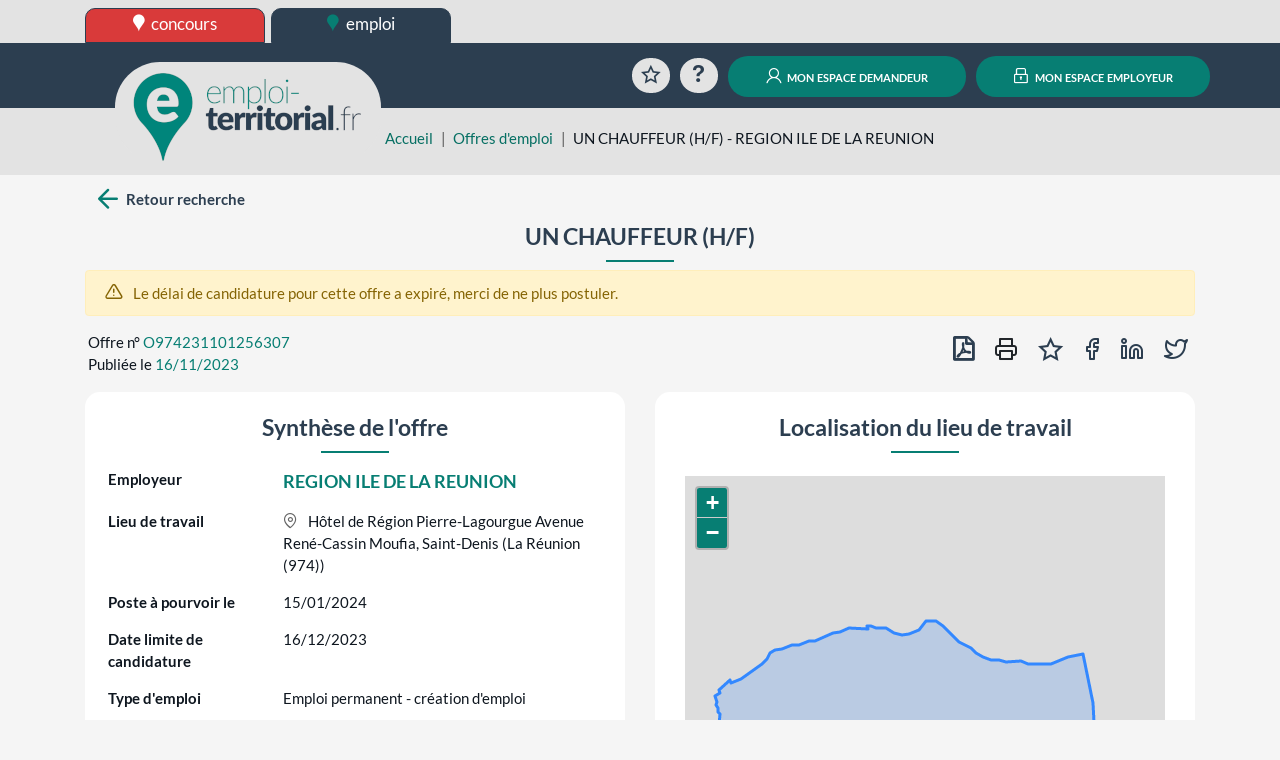

--- FILE ---
content_type: text/html; charset=UTF-8
request_url: https://www.emploi-territorial.fr/offre/o974231101256307-chauffeur-h-f
body_size: 67819
content:
<!DOCTYPE html>
<html prefix="og: https://ogp.me/ns#" lang="fr">
<head>
<script type="text/javascript">
(function(){
window["loaderConfig"] = "/TSPD/?type=21";
})();

</script>

<script type="text/javascript" src="/TSPD/?type=18"></script>

    <meta http-equiv="content-type" content="text/html;charset=utf-8">
    <title>UN CHAUFFEUR (H/F)  - REGION ILE DE LA REUNION | emploi-territorial.fr</title>
    <meta name="viewport" content="width=device-width, initial-scale=1, shrink-to-fit=no">
    <meta property="og:title" content="www.emploi-territorial.fr">
    <meta property="og:url" content="https://www.emploi-territorial.fr/">
    <meta property="og:description" content="Le portail de l'emploi dans la fonction publique territoriale : les employeurs territoriaux recrutent !">
    <meta property="og:type" content="website">
    <meta property="og:image" content="/port/img/logo/logo-emploi-territorial_ft.png?v=5.3.1.1">
    <meta property="og:image:width" content="300">
    <meta property="og:image:height" content="115">
    <meta property="og:locale" content="fr_FR">    <link rel="apple-touch-icon" sizes="180x180" href="/port/img/logo/apple-touch-icon.png?v=5.3.1.1">
    <link rel="icon" type="image/png" sizes="192x192"  href="/port/img/logo/android-chrome-512x512.png?v=5.3.1.1">
    <link rel="icon" type="image/png" sizes="192x192"  href="/port/img/logo/android-chrome-192x192.png?v=5.3.1.1">
    <link rel="icon" type="image/png" sizes="32x32" href="/port/img/logo/favicon-32x32.png?v=5.3.1.1">
    <link rel="icon" type="image/png" sizes="16x16" href="/port/img/logo/favicon-16x16.png?v=5.3.1.1">
        <script nonce="7V1+RGENjsltWWwzfUzjsM0dUabbbVpJ59rVWwGiyhw=" src="https://cdn.jsdelivr.net/npm/jquery@3.7.1/dist/jquery.min.js" integrity="sha384-1H217gwSVyLSIfaLxHbE7dRb3v4mYCKbpQvzx0cegeju1MVsGrX5xXxAvs/HgeFs" crossorigin="anonymous"></script>
    <script nonce="7V1+RGENjsltWWwzfUzjsM0dUabbbVpJ59rVWwGiyhw=" src="https://cdn.jsdelivr.net/npm/bootstrap@4.6.2/dist/js/bootstrap.bundle.min.js" integrity="sha384-Fy6S3B9q64WdZWQUiU+q4/2Lc9npb8tCaSX9FK7E8HnRr0Jz8D6OP9dO5Vg3Q9ct" crossorigin="anonymous"></script>
    <link nonce="7V1+RGENjsltWWwzfUzjsM0dUabbbVpJ59rVWwGiyhw=" rel="stylesheet" href="https://cdn.jsdelivr.net/npm/bootstrap@4.6.2/dist/css/bootstrap.min.css" integrity="sha384-xOolHFLEh07PJGoPkLv1IbcEPTNtaed2xpHsD9ESMhqIYd0nLMwNLD69Npy4HI+N" crossorigin="anonymous">
    <script nonce="7V1+RGENjsltWWwzfUzjsM0dUabbbVpJ59rVWwGiyhw=" src="https://cdn.jsdelivr.net/npm/select2@4.0.13/dist/js/select2.full.min.js" integrity="sha384-HCjW0//bc6Gu9bS3OISjenLhzVqjRipLVVj9LZtzKu+FYXXOZVCN7WDv2TYxCfmo" crossorigin="anonymous"></script>
    <link nonce="7V1+RGENjsltWWwzfUzjsM0dUabbbVpJ59rVWwGiyhw=" rel="stylesheet" href="https://cdn.jsdelivr.net/npm/select2@4.0.13/dist/css/select2.min.css" integrity="sha384-KZO2FRYNmIHerhfYMjCIUaJeGBRXP7CN24SiNSG+wdDzgwvxWbl16wMVtWiJTcMt" crossorigin="anonymous">
    <link nonce="7V1+RGENjsltWWwzfUzjsM0dUabbbVpJ59rVWwGiyhw=" rel="stylesheet" href="https://cdn.jsdelivr.net/npm/leaflet@1.9.4/dist/leaflet.css" integrity="sha384-sHL9NAb7lN7rfvG5lfHpm643Xkcjzp4jFvuavGOndn6pjVqS6ny56CAt3nsEVT4H" crossorigin="anonymous"/>
    <script nonce="7V1+RGENjsltWWwzfUzjsM0dUabbbVpJ59rVWwGiyhw=" src="https://cdn.jsdelivr.net/npm/leaflet@1.9.4/dist/leaflet.js" integrity="sha384-cxOPjt7s7Iz04uaHJceBmS+qpjv2JkIHNVcuOrM+YHwZOmJGBXI00mdUXEq65HTH" crossorigin="anonymous"></script>
        <link rel="stylesheet" href="/vendor/fonts/icomoon/icomoon.css?v=5.3.1.1">
    <link rel="stylesheet" href="/port/style/style.css?v=5.3.1.1">
    <link rel="stylesheet" type="text/css" href="/port/style/print.css?v=5.3.1.1" media="print">
    <script nonce="7V1+RGENjsltWWwzfUzjsM0dUabbbVpJ59rVWwGiyhw=" src="/port/js/functions.js?v=5.3.1.1"></script>
    </head>
<body class="prod">
        <header id="HeaderCommun" role="banner">
            <div id="Niveau0"><div class="container-fluid set-background-gray pt-2 d-none d-lg-block ">
    <nav aria-labelledby="SkipLink"><a href="#MainContent" class="sr-only sr-only-focusable" id="SkipLink">Aller au contenu</a></nav>
    <!-- Desktop -->
    <div class="container">
        <a href="https://www.concours-territorial.fr" class="text-lowercase concours d-inline-block set-button-co-emp set-header-top-button-concours set-w-190px set-border-dark" data-tooltip="Inscrivez-vous aux concours de la Fonction Publique Territoriale sur concours-territorial.fr">
            <span class="icon icon-charte-pin pr-1" aria-hidden="true"></span> concours
        </a>
        <a href="/" class="text-lowercase emploi d-inline-block set-button-co-emp set-w-190px set-border-dark set-header-top-button-active" data-tooltip="Trouvez un emploi dans la Fonction Publique Territoriale sur emploi-territorial.fr">
            <span class="icon-charte-pin pr-1" aria-hidden="true"></span> emploi
        </a>
            </div>
    <!-- Tablet / Mobile -->
</div>
<div class="d-lg-none row no-gutters">
    <div class="col-4">
        <a href="https://www.concours-territorial.fr" class="text-lowercase d-block set-header-top-button-concours set-border-dark w-100" data-tooltip="Inscrivez-vous aux concours de la Fonction Publique Territoriale sur concours-territorial.fr">
            <span class="icon icon-charte-pin pr-1" aria-hidden="true"></span> concours
        </a>
    </div>
    <div class="col-4">
        <a href="/" class="text-lowercase d-block  set-border-dark w-100 set-header-top-button-emploi" data-tooltip="Trouvez un emploi dans la Fonction Publique Territoriale sur emploi-territorial.fr">
            <span class="icon-charte-pin pr-1" aria-hidden="true"></span> emploi
        </a>
    </div>
    </div>
</div>
                            <div class="container-fluid set-background-dark-blue" id="Niveau1">
    <div class="container">
        <div class="row pt-2 pb-2 pt-sm-3 pb-sm-3 align-items-lg-end" role="navigation">
            <div class="col-4 set-bloc-header-logo pr-0 pl-0 pr-sm-3 pl-sm-3">
                <h1 class="set-header-logo-h1">
                    <a href="/" title="Emploi-Territorial.fr | aller à l'accueil"><img src="/port/img/logo/logo_emploi.png?v=5.3.1.1" alt="Emploi-Territorial.fr | aller à l'accueil" id="set-header-logo"></a>
                </h1>
            </div>
            <div class="col-8 text-right set-header-menu pr-0 pl-0">
                                    <a href="/panier/" class="set-header-menuicon animation-rotate rounded-circle" data-tooltip="Consultez votre sélection d'offres d'emplois">
                        <span class="icon-charte-favori-default-2" aria-hidden="true"></span>
                        <span class="sr-only">Favoris</span>
                    </a>
                    <a href="/faq" class="ml-0 ml-md-2 ml-lg-2 ml-xl-2 set-header-menuicon animation-zoom rounded-circle" data-tooltip="Questions / réponses sur l'emploi territorial">
                        <span class="icon-help" aria-hidden="true"></span>
                        <span class="sr-only">Aide</span>
                    </a>
                    <span class="d-lg-none">
                        <a href="/demandeur/login" class="ml-0 ml-md-2 ml-lg-2 ml-xl-2 rounded-circle set-header-menuicon set-color-white set-button set-background-green set-transition-bg" data-tooltip="Connectez-vous à votre compte personnel">
                            <span class="icon-charte-id" aria-hidden="true"></span>
                            <span class="sr-only">Mon espace demandeur</span>
                        </a>
                    </span>
                    <span class="d-lg-none">
                        <a href="https://www.emploi-territorial.fr/col" class="ml-0 ml-md-2 ml-lg-2 ml-xl-2 rounded-circle set-header-menuicon set-color-white set-button set-background-green set-transition-bg" data-tooltip="Se connecter au compte de votre collectivité">
                            <span class="icon-charte-lock"></span>
                            <span class="sr-only">Mon espace employeur</span>
                        </a>
                    </span>
                    <a href="/demandeur/login" class="ml-0 ml-md-2 ml-lg-2 ml-xl-2 d-none d-lg-inline rounded-pill text-decoration-none mx-auto set-button set-background-green"><span class="icon-charte-id pr-1"></span> mon espace demandeur</a>
                    <a href="https://www.emploi-territorial.fr/col" class="ml-0 ml-md-2 ml-lg-2 ml-xl-2 d-none d-lg-inline rounded-pill text-decoration-none mx-auto set-button set-background-green"><span class="icon-charte-lock pr-1"></span> mon espace employeur</a>
                            </div>
        </div>
    </div>
</div>                    </header>
                    <header id="HeaderLocal">
    <div class="container-fluid set-background-gray ">
        <div class="container" id="breadcrumb">
            <div class="row">
                <div class="mt-sm-4 col-sm-2 col-md-4 col-xl-3"></div>
                <div class="col-12 col-sm-10 col-md-8 col-xl-9 mt-2">
                    <nav aria-label="Fil d'Ariane">
                        <ol class="breadcrumb">
                            <li class="breadcrumb-item"><a href="/">Accueil</a></li>
                                                                                                                                        <li class="breadcrumb-item"><a href="/emploi-mobilite/">Offres d&#039;emploi</a></li>
                                                                                                    <li class="breadcrumb-item active" aria-current="page">UN CHAUFFEUR (H/F)  - REGION ILE DE LA REUNION</li>
                                                    </ol>
                    </nav>
                </div>
            </div>
        </div>
    </div>
</header>                <main class="container" id="MainContent">
            
            <div class="set-background-light-gray">
    <div class="mx-auto py-2">
                    <div class="row mb-2 mb-lg-0">
                <div class="col-12 col-md">
                    <a rel="search" href="/emploi-mobilite/#O974231101256307" id="backButton" class="btn-icon font-weight-bold text-decoration-none set-color-dark-blue">
                        <span class="icon icon-arrow-left pl-2 set-color-green set-font-size-30px set-link-green-hover"></span>
                        <span class="set-align-super">Retour recherche</span>
                    </a>
                </div>
                <div class="col col-lg-5 text-left my-2"></div>
                <div class="col col-lg-5 text-right my-2"></div>
            </div>
            </div>
    <div class="row px-3">
        <h2 class="mx-auto text-center set-line-emploi set-font-size-1-5rem set-font-weight-bold">UN CHAUFFEUR (H/F) </h2>
    </div>
    <div class="alert alert-success mx-auto set-d-none" id="success"></div>
                <div class="alert alert-warning mx-auto offre-expiree">
            <span class="icon-alert-triangle set-font-size-1-2em pr-2"></span>
            Le délai de candidature pour cette offre a expiré, merci de ne plus postuler.
        </div>
    
    <div class="form-row mt-2 mt-lg-0">
        <div class="col-12 col-lg-6 pl-2 mb-2 text-left">
            <div class="row px-3">Offre n° <span class="pl-1 set-color-green">O974231101256307</span></div>
            <div class="row px-3">Publiée le <span class="pl-1 set-color-green">16/11/2023</span></div>
        </div>

                    <ul class="col-12 col-lg-6 text-right pr-2 list-unstyled list-inline" id="BoutonsOffre">
                                <li class="list-inline-item">
                    <a href="/exportoffres/pdf/o974231101256307-chauffeur-h-f" class="btn btn-icon py-0 px-1 set-color-dark-blue" data-tooltip="Exporter en PDF">
                    <span class="icon icon-file-pdf-o set-font-size-24px set-link-green-hover font-weight-bold" aria-hidden="true"></span>
                    <span class="sr-only">Exporter en PDF</span>
                    </a>
                </li>
                <li class="list-inline-item">
                    <button type="button" class="btn btn-icon px-1 py-0 set-font-size-24px set-link-green-hover js-print" data-tooltip="Imprimer">
                        <span class="icon-printer" aria-hidden="true"></span>
                        <span class="sr-only">Imprimer cette offre</span>
                    </button>
                </li>
                <li class="list-inline-item">
                    <button class="btn btn-icon px-1 py-0 set-color-dark-blue" type="button" id="lien_panier" data-tooltip="Ajouter au panier des offres" data-numOf="O974231101256307">
                        <span class="set-font-size-24px set-link-green-hover icon-charte-favori-default-2" id="img_panier" aria-hidden="true"></span>
                        <span class="sr-only">Ajouter au panier des offres</span>
                    </button></li>
                                                <li class="list-inline-item"><a href="http://www.facebook.com/share.php?u=https://www.emploi-territorial.fr/details_offre/o974231101256307-chauffeur-h-f" target="rezosocio" class="btn btn-icon p-0 set-color-dark-blue" data-tooltip="Partager sur Facebook">
                    <span class="icon-facebook set-font-size-24px set-link-green-hover" aria-hidden="true"></span>
                    <span class="sr-only">Partager sur Facebook</span>
                    </a></li>
                <li class="list-inline-item"><a href="http://www.linkedin.com/shareArticle?mini=true&url=https://www.emploi-territorial.fr/details_offre/o974231101256307-chauffeur-h-f" target="rezosocio" class="btn btn-icon px-1 py-0 set-color-dark-blue" data-tooltip="Partager sur LinkedIn">
                    <span class="icon-linkedin set-font-size-24px set-link-green-hover" aria-hidden="true"></span>
                    <span class="sr-only">Partager sur LinkedIn</span>
                    </a>
                </li>
                <li class="list-inline-item"><a href="http://twitter.com/intent/tweet?url=https://www.emploi-territorial.fr/details_offre/o974231101256307-chauffeur-h-f" target="rezosocio" class="btn btn-icon px-1 py-0 set-color-dark-blue" data-tooltip="Partager sur Twitter">
                    <span class="icon-twitter set-font-size-24px set-link-green-hover" aria-hidden="true"></span>
                    <span class="sr-only">Partager sur Twitter</span>
                    </a>
                </li>
            </ul>
            </div>
</div>
    <div class="set-background-light-gray">
    <div class="mx-auto">
        <div class="row justify-content-between">
            <div class="col-xl-6 my-2" id="SyntheseOffre">
                <div class="p-3 set-background-white border-radius">
                    <h3 class="offre-category text-center set-line-emploi">Synthèse de l'offre</h3>
                    <div class="offre-item row p-2">
                        <div class="offre-item-label col-4 font-weight-bold">Employeur
                                                    </div>
                        <div class="offre-item-value col-8 set-font-size-1-2em">
                                                            <strong>
                                    <a href="/emploi-mobilite/?search-col=8085" title="Voir toutes les offres de cette collectivité"
                                       data-tooltip="Voir toutes les offres de cette collectivité">REGION ILE DE LA REUNION</a>
                                </strong>
                                                    </div>
                    </div>
                                                                                    <div class="offre-item row p-2">
                            <div class="offre-item-label col-12 col-sm-4 font-weight-bold">Lieu de travail</div>
                            <div class="offre-item-value col-12 col-sm-8">
                                                                    <span class="icon-map-pin mr-2 set-color-grey"></span>
                                        Hôtel de Région Pierre-Lagourgue Avenue René-Cassin Moufia, Saint-Denis                                                                                                                        (La Réunion (974))
                                                                                                    </div>
                        </div>
                                        <div class="offre-item row p-2">
                        <div class="offre-item-label col-12 col-sm-4 font-weight-bold">Poste à pourvoir le</div>
                        <div class="offre-item-value col-12 col-sm-8">
                                                            15/01/2024
                                                    </div>
                    </div>
                                        <div class="offre-item row p-2">
                        <div class="offre-item-label col-12 col-sm-4 font-weight-bold">Date limite de candidature</div>
                        <div class="offre-item-value col-12 col-sm-8">16/12/2023</div>
                    </div>
                                                                <div class="offre-item row p-2">
                            <div class="offre-item-label col-12 col-sm-4 font-weight-bold">Type d'emploi</div>
                            <div class="offre-item-value col-12 col-sm-8">Emploi permanent - création d&#039;emploi</div>
                        </div>
                                                            <div class="offre-item row p-2">
                        <div class="col-12 col-sm-4 font-weight-bold">Motif de vacance du poste</div>
                        <div class="col-12 col-sm-8">Poste créé suite à un nouveau besoin</div>
                    </div>
                                                                            </div>
            </div>
                        <div class="col-xl-6 my-2" id="LocalisationOffre">
                <div class="row h-100 mx-0 p-3 set-background-white border-radius">
                    <h3 class="offre-category text-center w-100 set-line-emploi">Localisation du lieu de travail</h3>
                        <div id="map"><!-- Ici s'affichera la carte --></div>
    <script type="text/javascript" nonce="7V1+RGENjsltWWwzfUzjsM0dUabbbVpJ59rVWwGiyhw=">
                let lat = '-20.8794';
        let lon = '55.4478';
        let macarte = L.map('map').setView([lat, lon], 12);
        let icon = { icon: L.icon({ iconUrl: '/port/img/logo/favicon-32x32.png', iconSize: [48, 48], iconAnchor: [24, 48], popupAnchor: [0, -38] }) };
        L.tileLayer('https://tile.openstreetmap.org/{z}/{x}/{y}.png', {
            attribution: 'données © <a href="//osm.org/copyright">OpenStreetMap</a>/ODbL - rendu <a href="//openstreetmap.fr">OSM France</a>',
            minZoom: 1,
            maxZoom: 20
        }).addTo(macarte);
        macarte.attributionControl.setPrefix('');
                let contour = {"type":"Polygon","coordinates":[[[55.468917,-21.009782],[55.465722,-21.011043],[55.465412,-21.011266],[55.46524,-21.011562],[55.465077,-21.011685],[55.464855,-21.011773],[55.464439,-21.01206],[55.464246,-21.012289],[55.464223,-21.012431],[55.464134,-21.012637],[55.463732,-21.013069],[55.463612,-21.013129],[55.463499,-21.013282],[55.463362,-21.013579],[55.463047,-21.013957],[55.462919,-21.014088],[55.462884,-21.014301],[55.462915,-21.014466],[55.462831,-21.014521],[55.46269,-21.01444],[55.462592,-21.014432],[55.462343,-21.014347],[55.46227,-21.014348],[55.462101,-21.014484],[55.461917,-21.014589],[55.461788,-21.014567],[55.461617,-21.014737],[55.461406,-21.014816],[55.461301,-21.014928],[55.461092,-21.015025],[55.460987,-21.014922],[55.460885,-21.01463],[55.460718,-21.014536],[55.460564,-21.014283],[55.460378,-21.014209],[55.460302,-21.014134],[55.460224,-21.013954],[55.460139,-21.013878],[55.460052,-21.013674],[55.459828,-21.0134],[55.459482,-21.013316],[55.459232,-21.013225],[55.459065,-21.01321],[55.459002,-21.012781],[55.458851,-21.012529],[55.458772,-21.012465],[55.458816,-21.012309],[55.458811,-21.011956],[55.458321,-21.011647],[55.458247,-21.011417],[55.458256,-21.011313],[55.458332,-21.01115],[55.458329,-21.011058],[55.45816,-21.01067],[55.458068,-21.010542],[55.457729,-21.010223],[55.457421,-21.009627],[55.457349,-21.009234],[55.457055,-21.008896],[55.456906,-21.008551],[55.456925,-21.008457],[55.457043,-21.008225],[55.457063,-21.007946],[55.457018,-21.00786],[55.45686,-21.007732],[55.456764,-21.007458],[55.456602,-21.007277],[55.456244,-21.007044],[55.456074,-21.006994],[55.455889,-21.00667],[55.455809,-21.006599],[55.45561,-21.006343],[55.455421,-21.006231],[55.45534,-21.005916],[55.455284,-21.005829],[55.455048,-21.005669],[55.454927,-21.005337],[55.45478,-21.005133],[55.454658,-21.004914],[55.454503,-21.004853],[55.454394,-21.004623],[55.454137,-21.004448],[55.45401,-21.004465],[55.453789,-21.004336],[55.453683,-21.004239],[55.453498,-21.003921],[55.453339,-21.003719],[55.453195,-21.003425],[55.453092,-21.003131],[55.452967,-21.002895],[55.452788,-21.002663],[55.452609,-21.002289],[55.452284,-21.001931],[55.452003,-21.001709],[55.451772,-21.001325],[55.451508,-21.001039],[55.451264,-21.000837],[55.450812,-21.000394],[55.450517,-21.000129],[55.450391,-21.000052],[55.449917,-20.999687],[55.449799,-20.999559],[55.449518,-20.999341],[55.449376,-20.999048],[55.44929,-20.998999],[55.448996,-20.998985],[55.448528,-20.998818],[55.448323,-20.998708],[55.44812,-20.998667],[55.447958,-20.998565],[55.447683,-20.998345],[55.447346,-20.998195],[55.447193,-20.998104],[55.446931,-20.997894],[55.446625,-20.997742],[55.446274,-20.997656],[55.446212,-20.997727],[55.446061,-20.997779],[55.445958,-20.997752],[55.445539,-20.997717],[55.445225,-20.997602],[55.445096,-20.997486],[55.444992,-20.997296],[55.444702,-20.996992],[55.444409,-20.996662],[55.444149,-20.99647],[55.443862,-20.996121],[55.443729,-20.996021],[55.44352,-20.995768],[55.442347,-20.994866],[55.441703,-20.994388],[55.441192,-20.993972],[55.440865,-20.993629],[55.440451,-20.993104],[55.440028,-20.992545],[55.43844,-20.990802],[55.437381,-20.990458],[55.437139,-20.990055],[55.436739,-20.989823],[55.436285,-20.989779],[55.435809,-20.989669],[55.435622,-20.989728],[55.435489,-20.989845],[55.43523,-20.990027],[55.434683,-20.99029],[55.434552,-20.990372],[55.434225,-20.990307],[55.433942,-20.990305],[55.433786,-20.990357],[55.433416,-20.990436],[55.433244,-20.990502],[55.432301,-20.990068],[55.431415,-20.989598],[55.431358,-20.989579],[55.430414,-20.989479],[55.429529,-20.989371],[55.429115,-20.989335],[55.428586,-20.989316],[55.428356,-20.989216],[55.42772,-20.989],[55.426652,-20.988502],[55.425738,-20.988069],[55.425267,-20.987879],[55.425171,-20.987753],[55.424689,-20.986795],[55.424502,-20.986442],[55.42409,-20.986144],[55.423275,-20.985669],[55.423112,-20.985505],[55.422899,-20.985382],[55.422658,-20.985191],[55.422131,-20.984922],[55.42192,-20.98478],[55.421388,-20.98451],[55.421292,-20.984386],[55.420819,-20.984062],[55.420623,-20.983913],[55.420449,-20.983845],[55.420267,-20.983716],[55.420014,-20.983488],[55.419775,-20.983324],[55.419536,-20.983101],[55.419367,-20.983038],[55.419031,-20.98311],[55.418866,-20.983096],[55.418715,-20.983015],[55.418533,-20.982971],[55.418265,-20.983057],[55.417969,-20.982961],[55.417525,-20.982897],[55.417434,-20.982906],[55.41707,-20.983023],[55.416519,-20.983074],[55.416078,-20.982998],[55.415716,-20.982916],[55.41555,-20.98282],[55.415373,-20.982861],[55.414917,-20.98277],[55.414703,-20.98276],[55.414204,-20.982787],[55.413769,-20.982679],[55.413564,-20.982723],[55.413424,-20.982643],[55.413263,-20.982646],[55.413063,-20.982573],[55.412825,-20.982571],[55.412591,-20.982534],[55.412323,-20.982784],[55.412234,-20.982815],[55.411745,-20.982839],[55.411553,-20.982888],[55.411361,-20.98297],[55.411095,-20.982988],[55.410801,-20.982944],[55.410668,-20.982975],[55.410342,-20.983005],[55.410041,-20.983007],[55.409661,-20.983036],[55.409523,-20.983063],[55.409283,-20.98318],[55.408966,-20.983297],[55.408427,-20.983667],[55.408216,-20.983757],[55.407878,-20.983802],[55.407032,-20.983711],[55.405387,-20.983493],[55.404598,-20.983502],[55.404492,-20.98352],[55.404088,-20.983474],[55.403136,-20.983464],[55.402962,-20.983447],[55.402924,-20.983338],[55.403059,-20.98313],[55.403318,-20.982633],[55.403448,-20.982324],[55.403618,-20.981981],[55.403688,-20.98163],[55.403934,-20.981239],[55.404113,-20.980849],[55.404115,-20.980738],[55.404031,-20.980508],[55.403998,-20.980233],[55.404026,-20.980066],[55.404163,-20.97976],[55.404251,-20.979653],[55.404448,-20.979538],[55.404541,-20.979366],[55.40455,-20.979113],[55.404394,-20.978209],[55.404385,-20.977865],[55.404473,-20.977776],[55.404656,-20.977505],[55.404828,-20.97714],[55.404763,-20.977042],[55.404931,-20.976697],[55.405009,-20.976355],[55.405058,-20.976263],[55.405009,-20.97615],[55.405072,-20.975835],[55.404978,-20.975649],[55.40496,-20.97552],[55.404792,-20.975275],[55.404738,-20.975247],[55.404165,-20.974444],[55.403896,-20.973983],[55.403741,-20.97365],[55.403591,-20.97346],[55.403504,-20.973171],[55.403321,-20.97303],[55.403322,-20.972908],[55.403513,-20.972673],[55.403719,-20.972534],[55.403987,-20.972392],[55.404225,-20.97221],[55.404293,-20.972098],[55.404316,-20.971962],[55.404237,-20.971819],[55.404295,-20.971594],[55.404254,-20.9713],[55.404419,-20.970996],[55.404585,-20.970876],[55.404614,-20.97077],[55.404729,-20.970686],[55.404745,-20.970474],[55.404814,-20.970179],[55.404948,-20.9701],[55.405156,-20.969877],[55.405194,-20.969618],[55.405292,-20.969432],[55.405258,-20.969199],[55.405201,-20.969092],[55.405221,-20.968949],[55.405292,-20.968828],[55.4053,-20.968634],[55.405435,-20.968257],[55.405586,-20.968067],[55.405683,-20.967882],[55.405826,-20.967736],[55.405894,-20.967587],[55.406067,-20.967394],[55.406143,-20.967248],[55.406154,-20.967096],[55.406085,-20.96694],[55.406116,-20.96659],[55.405966,-20.966479],[55.405924,-20.966031],[55.405706,-20.965718],[55.405688,-20.96564],[55.405782,-20.965494],[55.405761,-20.96524],[55.40563,-20.964978],[55.405583,-20.964729],[55.405377,-20.964417],[55.405136,-20.964209],[55.405193,-20.963892],[55.405065,-20.963687],[55.405079,-20.963368],[55.405136,-20.963241],[55.405147,-20.963081],[55.405205,-20.962901],[55.405341,-20.962738],[55.405594,-20.962692],[55.405804,-20.962603],[55.405883,-20.962487],[55.405981,-20.96218],[55.405874,-20.962023],[55.40591,-20.961814],[55.405888,-20.961717],[55.405788,-20.961635],[55.405842,-20.961415],[55.405938,-20.961328],[55.406094,-20.96076],[55.406108,-20.960335],[55.40618,-20.960157],[55.40636,-20.960117],[55.406557,-20.959965],[55.406597,-20.959884],[55.406591,-20.959617],[55.406644,-20.959479],[55.406632,-20.959196],[55.406724,-20.958993],[55.406879,-20.958774],[55.406919,-20.958534],[55.406922,-20.958163],[55.406873,-20.958055],[55.406915,-20.957919],[55.406776,-20.957799],[55.406787,-20.957654],[55.40688,-20.957438],[55.406982,-20.957347],[55.407054,-20.957201],[55.407072,-20.956794],[55.406111,-20.955371],[55.405926,-20.955065],[55.405479,-20.954417],[55.403498,-20.951002],[55.403422,-20.950917],[55.403381,-20.950678],[55.403421,-20.950493],[55.403387,-20.950219],[55.403247,-20.949904],[55.403066,-20.949716],[55.402684,-20.949631],[55.402259,-20.949499],[55.401874,-20.949195],[55.401772,-20.949141],[55.401569,-20.949124],[55.401349,-20.949219],[55.401002,-20.949482],[55.400911,-20.949579],[55.400796,-20.949581],[55.400679,-20.949493],[55.400525,-20.949317],[55.400449,-20.949019],[55.400462,-20.948873],[55.400454,-20.94845],[55.40042,-20.948296],[55.400252,-20.947994],[55.399899,-20.947637],[55.39984,-20.947554],[55.399574,-20.947084],[55.399394,-20.946721],[55.39925,-20.946514],[55.399176,-20.946302],[55.399079,-20.94612],[55.399013,-20.945906],[55.398941,-20.945851],[55.398746,-20.945812],[55.398426,-20.945842],[55.398161,-20.945818],[55.398004,-20.945665],[55.397916,-20.945469],[55.397866,-20.945034],[55.397835,-20.944923],[55.397724,-20.94481],[55.397446,-20.944733],[55.397034,-20.944786],[55.396862,-20.944787],[55.3967,-20.94473],[55.396531,-20.944558],[55.39646,-20.944372],[55.396322,-20.943663],[55.396182,-20.94331],[55.395952,-20.943042],[55.395436,-20.942294],[55.39524,-20.942073],[55.394973,-20.941816],[55.394828,-20.941637],[55.394741,-20.941423],[55.394614,-20.941269],[55.394202,-20.940954],[55.393898,-20.940763],[55.393689,-20.940582],[55.393332,-20.940429],[55.392971,-20.940111],[55.392789,-20.93988],[55.39258,-20.939679],[55.392365,-20.939356],[55.392261,-20.939091],[55.392148,-20.938865],[55.392024,-20.938674],[55.391907,-20.938439],[55.391885,-20.938253],[55.391896,-20.938017],[55.391831,-20.937865],[55.391806,-20.937695],[55.391717,-20.937384],[55.39171,-20.936949],[55.391774,-20.936398],[55.391764,-20.936166],[55.391806,-20.935951],[55.391994,-20.935478],[55.392068,-20.935061],[55.392151,-20.934904],[55.392198,-20.934672],[55.392339,-20.934342],[55.392322,-20.934021],[55.392099,-20.933665],[55.391845,-20.933414],[55.391795,-20.93328],[55.391817,-20.932912],[55.391757,-20.93264],[55.391604,-20.932427],[55.391427,-20.932329],[55.391274,-20.932292],[55.390979,-20.932158],[55.390853,-20.932076],[55.390656,-20.931854],[55.390538,-20.931654],[55.390526,-20.931106],[55.39048,-20.930829],[55.390416,-20.930614],[55.390423,-20.930163],[55.390386,-20.929908],[55.390195,-20.929327],[55.389957,-20.929221],[55.389495,-20.929107],[55.389335,-20.929017],[55.389265,-20.928893],[55.389268,-20.928709],[55.389306,-20.928546],[55.389375,-20.928445],[55.389393,-20.928312],[55.38938,-20.928028],[55.389334,-20.927729],[55.389271,-20.927547],[55.389279,-20.927396],[55.389165,-20.927062],[55.389131,-20.926839],[55.388971,-20.92647],[55.388791,-20.92599],[55.388692,-20.925868],[55.38866,-20.925714],[55.388698,-20.925336],[55.388829,-20.925097],[55.388949,-20.924804],[55.388988,-20.924654],[55.388679,-20.924025],[55.388747,-20.923774],[55.389173,-20.923565],[55.389384,-20.923416],[55.389459,-20.923299],[55.389505,-20.923025],[55.389437,-20.922838],[55.389277,-20.922543],[55.389141,-20.922356],[55.388681,-20.922062],[55.38826,-20.921941],[55.388106,-20.921819],[55.388029,-20.921703],[55.387719,-20.921441],[55.387567,-20.921267],[55.387181,-20.920974],[55.386835,-20.920798],[55.386353,-20.920764],[55.385997,-20.920663],[55.38565,-20.920374],[55.385478,-20.920211],[55.385446,-20.920072],[55.385448,-20.91975],[55.385332,-20.919484],[55.38531,-20.919188],[55.385256,-20.919078],[55.384698,-20.918478],[55.384424,-20.918237],[55.383678,-20.917488],[55.383394,-20.917098],[55.383213,-20.916785],[55.382773,-20.916074],[55.382311,-20.915574],[55.382141,-20.915369],[55.382063,-20.915234],[55.381894,-20.915025],[55.381774,-20.914729],[55.381582,-20.914204],[55.381434,-20.913724],[55.381323,-20.913441],[55.381322,-20.913112],[55.38128,-20.912801],[55.381199,-20.912543],[55.381057,-20.912271],[55.380784,-20.911842],[55.38052,-20.911619],[55.380405,-20.911586],[55.37985,-20.911514],[55.379581,-20.911497],[55.379395,-20.911436],[55.379236,-20.911312],[55.379101,-20.911116],[55.378993,-20.910758],[55.378986,-20.910531],[55.37904,-20.910113],[55.379119,-20.909747],[55.379106,-20.909583],[55.379131,-20.909381],[55.379133,-20.908949],[55.379056,-20.908506],[55.378974,-20.90832],[55.378664,-20.907949],[55.378504,-20.9078],[55.378234,-20.907388],[55.37797,-20.907015],[55.37784,-20.906695],[55.377778,-20.906442],[55.377645,-20.90606],[55.377583,-20.905934],[55.377075,-20.905401],[55.376925,-20.9052],[55.37699,-20.904597],[55.377125,-20.904124],[55.377294,-20.903677],[55.377369,-20.903551],[55.377408,-20.903401],[55.377406,-20.903252],[55.377334,-20.903063],[55.377134,-20.902654],[55.377016,-20.902205],[55.377196,-20.901693],[55.377121,-20.901439],[55.377027,-20.901317],[55.376618,-20.901031],[55.376524,-20.900924],[55.376486,-20.900702],[55.376511,-20.900552],[55.376688,-20.90009],[55.376686,-20.899825],[55.376504,-20.899547],[55.375829,-20.898764],[55.375778,-20.898647],[55.375774,-20.898439],[55.375837,-20.898272],[55.375934,-20.898163],[55.376095,-20.897883],[55.376158,-20.897595],[55.37605,-20.896778],[55.375993,-20.8965],[55.375947,-20.896395],[55.375672,-20.89603],[55.375817,-20.895905],[55.375967,-20.89582],[55.376478,-20.895442],[55.376863,-20.895325],[55.376975,-20.895258],[55.37718,-20.895029],[55.376818,-20.894681],[55.376784,-20.894585],[55.37683,-20.89442],[55.377024,-20.894225],[55.378337,-20.893012],[55.37915,-20.892203],[55.380258,-20.891154],[55.380759,-20.890732],[55.380917,-20.890743],[55.381151,-20.891011],[55.381147,-20.891107],[55.381008,-20.891318],[55.380957,-20.891659],[55.380982,-20.891858],[55.38167,-20.891569],[55.382063,-20.891434],[55.382517,-20.891297],[55.383492,-20.89102],[55.383789,-20.890915],[55.384525,-20.890632],[55.384897,-20.890416],[55.384934,-20.890334],[55.385196,-20.890163],[55.386222,-20.889438],[55.386888,-20.889006],[55.387929,-20.888383],[55.388439,-20.888061],[55.388708,-20.887864],[55.389019,-20.887702],[55.389398,-20.887484],[55.389953,-20.887125],[55.390483,-20.886704],[55.391006,-20.886213],[55.391634,-20.885715],[55.392948,-20.884376],[55.393242,-20.884013],[55.393398,-20.8838],[55.393719,-20.883457],[55.393972,-20.883112],[55.394432,-20.882338],[55.394623,-20.882125],[55.39506,-20.8818],[55.395638,-20.881522],[55.396064,-20.881395],[55.396994,-20.881188],[55.397671,-20.881011],[55.398391,-20.880811],[55.398778,-20.880655],[55.399233,-20.880496],[55.40018,-20.880199],[55.400797,-20.879994],[55.401147,-20.879899],[55.401862,-20.879741],[55.402202,-20.879684],[55.402767,-20.879651],[55.403853,-20.879577],[55.404265,-20.879517],[55.404509,-20.879421],[55.404865,-20.87935],[55.405304,-20.879215],[55.40566,-20.879071],[55.406503,-20.878784],[55.406896,-20.878689],[55.407713,-20.878531],[55.40851,-20.878443],[55.408873,-20.878427],[55.409349,-20.878371],[55.409878,-20.878285],[55.410253,-20.87819],[55.411553,-20.877697],[55.413007,-20.877117],[55.413478,-20.87694],[55.414128,-20.876644],[55.414646,-20.876429],[55.415003,-20.876303],[55.416149,-20.875932],[55.417007,-20.875715],[55.417613,-20.875606],[55.417859,-20.875575],[55.418344,-20.875464],[55.418601,-20.875426],[55.419085,-20.875288],[55.420977,-20.874573],[55.421146,-20.874485],[55.421507,-20.874353],[55.422125,-20.87429],[55.42255,-20.874287],[55.423125,-20.874313],[55.423283,-20.874344],[55.423804,-20.874367],[55.424172,-20.874352],[55.424476,-20.874292],[55.42501,-20.874237],[55.42545,-20.874216],[55.425873,-20.874235],[55.42629,-20.874268],[55.426889,-20.874382],[55.428046,-20.874662],[55.428195,-20.874604],[55.428177,-20.87452],[55.427815,-20.874201],[55.427768,-20.874071],[55.427865,-20.873683],[55.42799,-20.873474],[55.42816,-20.873437],[55.428296,-20.873459],[55.429112,-20.873669],[55.429518,-20.873762],[55.430168,-20.873961],[55.430837,-20.874074],[55.4316,-20.874148],[55.432113,-20.874178],[55.432811,-20.874175],[55.43346,-20.874196],[55.433719,-20.874222],[55.434124,-20.874286],[55.434633,-20.874407],[55.435148,-20.874595],[55.435383,-20.874693],[55.435939,-20.874985],[55.436321,-20.87521],[55.436444,-20.875328],[55.43654,-20.875358],[55.43691,-20.875552],[55.43718,-20.875674],[55.43798,-20.87593],[55.438111,-20.87599],[55.438784,-20.876175],[55.439065,-20.876235],[55.439706,-20.876337],[55.440248,-20.876291],[55.440822,-20.876178],[55.441133,-20.876084],[55.441251,-20.876074],[55.441514,-20.876132],[55.442026,-20.876022],[55.442303,-20.87593],[55.443379,-20.875395],[55.443852,-20.875389],[55.444211,-20.875331],[55.444411,-20.875273],[55.444624,-20.875274],[55.445025,-20.875223],[55.445347,-20.875075],[55.445703,-20.87482],[55.445848,-20.874661],[55.446362,-20.87381],[55.446597,-20.873478],[55.446847,-20.872983],[55.446938,-20.872856],[55.447236,-20.872511],[55.447433,-20.872333],[55.447781,-20.87213],[55.448022,-20.872058],[55.448303,-20.872005],[55.449747,-20.871865],[55.450217,-20.871841],[55.450775,-20.871876],[55.451092,-20.871969],[55.451427,-20.87211],[55.4519,-20.87238],[55.452185,-20.872664],[55.452311,-20.872754],[55.452836,-20.87295],[55.453256,-20.873185],[55.453905,-20.873654],[55.454079,-20.87382],[55.454419,-20.874251],[55.454645,-20.874466],[55.455286,-20.875117],[55.455715,-20.875575],[55.455971,-20.875885],[55.456278,-20.876163],[55.456472,-20.876381],[55.457102,-20.876996],[55.45764,-20.877381],[55.45817,-20.877796],[55.458344,-20.877949],[55.458629,-20.878159],[55.459369,-20.878667],[55.459564,-20.878821],[55.46025,-20.879236],[55.460634,-20.879491],[55.460971,-20.879656],[55.461355,-20.879823],[55.461499,-20.879853],[55.462121,-20.880088],[55.462309,-20.880145],[55.463485,-20.880766],[55.463752,-20.88093],[55.464263,-20.881393],[55.46465,-20.88169],[55.465242,-20.882108],[55.465692,-20.882347],[55.465837,-20.882484],[55.466009,-20.882561],[55.466219,-20.882693],[55.466836,-20.883021],[55.467136,-20.883167],[55.467217,-20.883257],[55.467546,-20.88342],[55.467883,-20.883492],[55.468304,-20.883671],[55.46843,-20.883744],[55.468733,-20.883864],[55.468887,-20.883964],[55.469137,-20.883988],[55.46976,-20.88425],[55.470217,-20.884384],[55.470422,-20.884463],[55.470543,-20.884469],[55.470845,-20.88455],[55.471338,-20.884576],[55.471835,-20.884541],[55.472528,-20.88438],[55.472751,-20.884342],[55.472898,-20.884345],[55.473412,-20.884508],[55.473972,-20.884768],[55.47449,-20.8849],[55.475387,-20.884978],[55.475705,-20.884982],[55.476179,-20.885071],[55.476935,-20.885155],[55.477475,-20.88515],[55.477832,-20.885163],[55.4783,-20.885106],[55.478439,-20.885055],[55.478857,-20.884988],[55.479198,-20.884917],[55.479641,-20.884792],[55.479756,-20.884776],[55.480157,-20.88478],[55.480515,-20.884852],[55.481088,-20.885077],[55.481646,-20.885383],[55.481988,-20.885491],[55.482321,-20.885568],[55.482405,-20.885621],[55.482924,-20.885657],[55.483226,-20.885705],[55.484022,-20.885753],[55.484799,-20.885789],[55.485687,-20.885867],[55.486057,-20.885879],[55.486683,-20.885876],[55.487108,-20.885863],[55.487642,-20.885898],[55.488341,-20.885909],[55.488874,-20.885908],[55.489492,-20.885862],[55.48972,-20.885822],[55.490319,-20.885748],[55.490817,-20.885655],[55.491559,-20.885457],[55.492,-20.885314],[55.492852,-20.884995],[55.493878,-20.884633],[55.49523,-20.884164],[55.495834,-20.884001],[55.496827,-20.883673],[55.497064,-20.883554],[55.497355,-20.883438],[55.497532,-20.883392],[55.498452,-20.883225],[55.498749,-20.883097],[55.499309,-20.882988],[55.499787,-20.882858],[55.500397,-20.882672],[55.50114,-20.882529],[55.501419,-20.882509],[55.501755,-20.882452],[55.502087,-20.882431],[55.502108,-20.882471],[55.503582,-20.890127],[55.504769,-20.895979],[55.504865,-20.896602],[55.505173,-20.898329],[55.505604,-20.900803],[55.505681,-20.90231],[55.505804,-20.90448],[55.506035,-20.905815],[55.506197,-20.906529],[55.506087,-20.906733],[55.505974,-20.907013],[55.505828,-20.907531],[55.505792,-20.908151],[55.505737,-20.908403],[55.505744,-20.908599],[55.505823,-20.908909],[55.506038,-20.909528],[55.506221,-20.910028],[55.50632,-20.910225],[55.506625,-20.910699],[55.506818,-20.911029],[55.507034,-20.911359],[55.507448,-20.911783],[55.507822,-20.912241],[55.508449,-20.913527],[55.508592,-20.913931],[55.508943,-20.914678],[55.509626,-20.916454],[55.509731,-20.916684],[55.509869,-20.917059],[55.509954,-20.917201],[55.510098,-20.917559],[55.510219,-20.917691],[55.510564,-20.917861],[55.510879,-20.91831],[55.511155,-20.918655],[55.51175,-20.919245],[55.511839,-20.919495],[55.511873,-20.919747],[55.511969,-20.919934],[55.512051,-20.920229],[55.51226,-20.920821],[55.512534,-20.921288],[55.512886,-20.922125],[55.51312,-20.923156],[55.511609,-20.924618],[55.510377,-20.926809],[55.509578,-20.927647],[55.50875,-20.928025],[55.508641,-20.928273],[55.508488,-20.928385],[55.507701,-20.929404],[55.507152,-20.929538],[55.505636,-20.930645],[55.505354,-20.930756],[55.504689,-20.93113],[55.504419,-20.931363],[55.503834,-20.932165],[55.503776,-20.932334],[55.503548,-20.932613],[55.503162,-20.933],[55.503026,-20.933158],[55.502596,-20.933768],[55.502607,-20.933969],[55.502525,-20.934192],[55.502343,-20.934406],[55.502049,-20.934639],[55.501813,-20.934855],[55.501094,-20.935364],[55.500876,-20.93565],[55.500764,-20.935915],[55.500771,-20.936034],[55.500984,-20.936323],[55.501423,-20.936691],[55.501579,-20.936798],[55.50187,-20.937039],[55.501957,-20.937261],[55.501917,-20.93736],[55.501765,-20.937504],[55.501684,-20.9378],[55.501625,-20.938114],[55.50158,-20.938556],[55.501528,-20.938754],[55.501377,-20.939086],[55.501184,-20.939772],[55.501092,-20.940224],[55.501154,-20.940317],[55.501151,-20.94055],[55.501024,-20.940884],[55.500886,-20.941096],[55.500707,-20.941239],[55.500521,-20.94154],[55.500429,-20.941607],[55.500147,-20.941708],[55.499972,-20.941794],[55.499738,-20.942002],[55.499689,-20.942106],[55.499639,-20.942391],[55.49947,-20.943035],[55.49948,-20.943143],[55.499607,-20.943357],[55.500077,-20.943819],[55.500101,-20.944066],[55.499983,-20.944254],[55.49978,-20.944389],[55.499456,-20.944545],[55.498712,-20.944715],[55.498598,-20.944796],[55.498468,-20.945033],[55.498135,-20.94544],[55.497926,-20.945772],[55.497726,-20.946024],[55.497664,-20.946183],[55.49765,-20.946418],[55.497704,-20.946949],[55.497707,-20.947195],[55.497668,-20.947449],[55.497459,-20.947813],[55.49737,-20.947923],[55.496963,-20.948187],[55.496859,-20.948285],[55.496718,-20.94855],[55.496676,-20.948743],[55.496694,-20.948865],[55.496844,-20.949231],[55.496847,-20.949482],[55.496898,-20.949696],[55.49698,-20.949809],[55.497167,-20.949993],[55.497208,-20.950208],[55.497073,-20.950635],[55.496929,-20.950896],[55.496826,-20.950884],[55.49644,-20.950757],[55.496212,-20.950756],[55.49604,-20.950785],[55.495642,-20.950931],[55.495384,-20.950959],[55.495093,-20.951088],[55.494829,-20.951264],[55.494513,-20.951587],[55.494375,-20.95185],[55.494332,-20.952235],[55.49438,-20.952579],[55.494315,-20.952964],[55.494425,-20.953097],[55.494551,-20.953148],[55.494842,-20.953163],[55.495089,-20.953225],[55.495291,-20.953307],[55.495338,-20.953443],[55.495394,-20.953868],[55.495375,-20.953977],[55.495229,-20.95421],[55.494915,-20.954443],[55.494389,-20.954763],[55.49402,-20.954893],[55.493715,-20.955036],[55.493472,-20.955309],[55.493317,-20.955562],[55.493115,-20.955821],[55.493097,-20.955959],[55.493193,-20.956095],[55.493732,-20.956362],[55.493929,-20.95649],[55.494498,-20.956944],[55.49487,-20.957423],[55.494975,-20.957614],[55.495044,-20.957805],[55.495112,-20.958149],[55.495157,-20.959058],[55.495152,-20.959336],[55.495057,-20.959831],[55.49488,-20.96022],[55.494689,-20.960867],[55.494411,-20.961228],[55.494208,-20.961447],[55.493957,-20.961667],[55.493595,-20.961863],[55.493458,-20.961901],[55.493321,-20.961864],[55.493114,-20.961735],[55.492845,-20.96153],[55.492709,-20.961458],[55.492539,-20.961438],[55.492387,-20.961463],[55.492001,-20.961616],[55.491863,-20.961727],[55.491578,-20.962097],[55.491455,-20.96218],[55.491374,-20.962354],[55.491253,-20.962442],[55.491063,-20.962499],[55.490799,-20.962642],[55.490421,-20.96272],[55.490313,-20.9628],[55.49026,-20.962919],[55.490188,-20.963325],[55.490214,-20.963513],[55.490288,-20.963717],[55.490424,-20.963935],[55.490484,-20.964152],[55.490479,-20.964463],[55.490398,-20.964782],[55.490239,-20.965329],[55.490125,-20.965548],[55.489783,-20.966102],[55.48963,-20.966625],[55.489614,-20.966964],[55.489672,-20.967272],[55.489738,-20.967444],[55.489858,-20.967583],[55.490053,-20.967677],[55.490497,-20.967614],[55.490685,-20.967613],[55.490888,-20.96767],[55.491196,-20.967809],[55.491301,-20.967931],[55.49152,-20.968304],[55.491658,-20.968606],[55.4917,-20.968849],[55.49168,-20.969118],[55.491612,-20.969315],[55.491394,-20.96956],[55.491053,-20.970211],[55.490879,-20.970524],[55.490774,-20.970782],[55.490661,-20.971127],[55.490502,-20.971433],[55.490473,-20.97164],[55.49045,-20.972263],[55.490572,-20.973112],[55.490715,-20.973438],[55.490816,-20.973728],[55.490936,-20.973806],[55.491066,-20.973994],[55.491099,-20.974155],[55.491086,-20.974542],[55.491117,-20.97494],[55.491145,-20.975089],[55.491245,-20.975375],[55.491462,-20.97583],[55.491565,-20.97618],[55.491724,-20.976552],[55.491795,-20.976868],[55.491875,-20.976969],[55.49186,-20.977047],[55.491695,-20.977431],[55.49164,-20.977669],[55.491487,-20.977935],[55.491436,-20.97816],[55.491403,-20.978518],[55.491425,-20.978723],[55.491249,-20.979427],[55.49119,-20.979589],[55.490997,-20.979895],[55.490775,-20.980111],[55.490591,-20.980453],[55.49058,-20.980579],[55.490423,-20.981508],[55.490337,-20.981879],[55.490218,-20.982056],[55.490185,-20.982237],[55.48999,-20.982485],[55.489674,-20.98292],[55.489482,-20.983122],[55.4894,-20.983253],[55.48923,-20.983761],[55.489246,-20.983904],[55.489368,-20.984332],[55.489507,-20.984627],[55.48997,-20.98504],[55.490076,-20.985164],[55.490212,-20.985245],[55.490542,-20.985262],[55.490741,-20.9853],[55.490961,-20.985307],[55.491192,-20.985184],[55.491412,-20.985254],[55.491687,-20.985313],[55.491918,-20.985324],[55.492308,-20.985414],[55.492433,-20.985531],[55.492552,-20.985801],[55.492573,-20.98622],[55.492547,-20.986308],[55.492561,-20.986536],[55.492487,-20.98672],[55.492497,-20.987019],[55.492353,-20.987233],[55.492264,-20.987431],[55.492102,-20.987536],[55.491992,-20.987679],[55.491966,-20.987783],[55.491764,-20.988119],[55.491552,-20.988335],[55.491122,-20.988548],[55.490883,-20.988615],[55.490159,-20.988927],[55.489998,-20.988984],[55.489853,-20.989091],[55.489767,-20.989231],[55.489589,-20.989409],[55.48932,-20.98955],[55.489173,-20.989685],[55.488999,-20.989894],[55.488892,-20.9901],[55.488434,-20.990648],[55.488194,-20.990828],[55.488057,-20.990866],[55.487884,-20.990839],[55.487746,-20.990745],[55.487478,-20.99051],[55.487318,-20.990449],[55.487154,-20.990502],[55.487006,-20.990627],[55.486711,-20.990797],[55.486379,-20.990915],[55.486091,-20.990945],[55.485901,-20.9909],[55.485701,-20.990895],[55.485235,-20.991107],[55.484952,-20.991155],[55.484786,-20.991213],[55.484568,-20.991393],[55.48449,-20.99156],[55.484354,-20.991723],[55.483952,-20.992129],[55.483805,-20.992202],[55.483546,-20.992231],[55.483276,-20.992436],[55.483019,-20.99246],[55.482867,-20.992639],[55.482571,-20.992609],[55.482387,-20.992632],[55.482127,-20.992702],[55.481932,-20.992718],[55.481456,-20.992548],[55.481182,-20.992594],[55.480916,-20.992678],[55.480836,-20.992764],[55.480642,-20.993088],[55.480428,-20.993719],[55.480331,-20.993836],[55.480196,-20.993925],[55.479964,-20.994003],[55.479707,-20.99421],[55.479147,-20.994472],[55.478901,-20.994645],[55.478662,-20.994999],[55.478566,-20.99511],[55.478351,-20.995288],[55.478274,-20.995394],[55.478267,-20.995674],[55.478343,-20.996071],[55.478328,-20.996356],[55.478275,-20.996526],[55.478323,-20.996784],[55.478515,-20.99711],[55.47862,-20.997331],[55.4786,-20.997479],[55.478629,-20.99775],[55.47869,-20.99798],[55.478648,-20.998213],[55.478415,-20.998355],[55.478337,-20.998516],[55.478361,-20.998793],[55.478349,-20.998932],[55.47818,-20.999373],[55.478178,-20.999566],[55.47821,-20.999687],[55.478441,-21.000048],[55.478515,-21.000239],[55.478513,-21.000322],[55.478389,-21.000646],[55.478358,-21.000801],[55.478411,-21.001008],[55.478314,-21.001267],[55.478034,-21.001513],[55.477911,-21.001897],[55.477795,-21.001981],[55.477596,-21.002016],[55.477346,-21.002104],[55.477091,-21.002269],[55.476767,-21.00241],[55.476378,-21.002651],[55.476185,-21.00267],[55.476003,-21.002655],[55.475856,-21.002714],[55.475662,-21.002992],[55.475325,-21.003352],[55.475238,-21.003561],[55.475254,-21.003794],[55.475442,-21.003951],[55.475584,-21.004121],[55.475599,-21.004309],[55.475388,-21.004527],[55.475182,-21.004666],[55.475058,-21.004711],[55.474657,-21.005003],[55.474539,-21.005201],[55.474251,-21.005591],[55.474187,-21.005957],[55.474093,-21.006127],[55.473917,-21.006355],[55.473777,-21.006581],[55.473657,-21.006708],[55.473414,-21.006888],[55.473176,-21.007027],[55.472978,-21.007357],[55.47269,-21.00775],[55.472547,-21.007778],[55.472397,-21.007857],[55.472215,-21.007999],[55.471833,-21.008447],[55.471487,-21.008723],[55.471295,-21.008836],[55.468917,-21.009782]]]};
        if (contour.type === 'MultiPolygon') {
            contour.coordinates.forEach((pg) => { pg.forEach((coords) => {
                L.polygon([coords.map((x) => x.reverse())]).addTo(macarte);
            })});
        } else {
            contour.coordinates.forEach((coords) => {
                L.polygon([coords.map((x) => x.reverse())]).addTo(macarte);
            });
        }
            </script>
                </div>
            </div>
                    </div>
    </div>
</div>
<div class="set-button-go-top"></div>
<div class="set-background-light-gray">
    <div class="mx-auto px-3 py-4">
        <div class="row">
            <div class="col p-3 set-background-white border-radius">
                <h3 class="offre-category text-center set-line-emploi">Détails de l'offre</h3>
                                <div class="row p-2">
                    <div class="col-12 col-sm-6 ">
                        <div class="offre-item row">
                            <div class="offre-item-label col-4 font-weight-bold">Famille de métiers</div>
                            <div class="offre-item-value col-8">
                                                                    Architecture, bâtiment et logistique >
                                                                                                    Logistique et maintenance des moyens techniques
                                                            </div>
                        </div>
                    </div>
                                            <div class="col-12 col-sm-6 set-border-left-light-gray mt-2 mt-sm-0">
                            <div class="offre-item row">
                                <div class="offre-item-label col-4 font-weight-bold">Grade(s) recherché(s)</div>
                                <div class="offre-item-value col-8">
                                    Adjoint technique
                                    <br />
                                                                            Adjoint technique principal de 1ère classe<br />
                                                                                                                Adjoint technique principal de 2ème classe<br />
                                                                                                                                                                                                                                                                                                                                </div>
                            </div>
                        </div>
                                    </div>
                <div class="offre-item row p-2">
                    <div class="offre-item-label col-12 col-sm-2 font-weight-bold">Métier(s)</div>
                    <div class="offre-item-value col-12 col-sm-10">
                                                                                    <a href="/fichemetier/E30426" title="Consulter la fiche métier"><span class="icon-arrow-right"></span> Chauffeur ou chauffeuse</a>
                                                                                                                                                                        </div>
                </div>

                                <div class="offre-item row p-2">
                    <div class="offre-item-label col-12 col-sm-2 font-weight-bold">Ouvert aux contractuels</div>
                    <div class="offre-item-value col-12 col-sm-8">
                                                                                    Oui, à titre dérogatoire par rapport aux candidatures de fonctionnaires
                                                        (<a href="https://www.legifrance.gouv.fr/codes/article_lc/LEGIARTI000044426698" target="fjref">Art. L332-8 disposition 2 du code général de la fonction publique</a>)
                            <br />Un contractuel peut être recruté sur ce poste pour les besoins des services ou de par la nature des fonctions lorsqu&#039;aucune candidature d&#039;un fonctionnaire n&#039;a abouti. Le contrat proposé ne peut excéder trois ans, renouvelable dans la limite d&#039;une durée maximale de six ans.
                                                                            <br />Il est possible de recruter sur ce poste une personne qui n&#039;est pas lauréate d&#039;un concours de la fonction publique, car un des grades indiqué est un grade d&#039;entrée de catégorie C qui permet un recrutement direct sans concours.
                                            </div>
                </div>
                
                <div class="row">
                                            <div class="col-12 col-sm-6">
                            <div class="offre-item row p-2">
                                <div class="offre-item-label col-12 col-sm-4 font-weight-bold">Temps de travail</div>
                                <div class="offre-item-value col-12 col-sm-8">Temps complet                                </div>
                            </div>
                        </div>
                    
                    
                    
                                    </div>

                
                
                <div class="offre-item row p-2 font-weight-bold"><div class="offre-item-label col">Descriptif de l'emploi</div></div>
                <div class="offre-item-text row px-3 mb-3">
                    <div class="px-3 set-border-left-blue">Placé sous l&#039;autorité de la Responsable du Service des Assemblées et du Courrier, le titulaire du poste sera en charge de conduire la Présidente et les élus lors de leurs déplacements relatifs à l&#039;exercice de leur mandat.</div>
                </div>
                <div class="offre-item row p-2 font-weight-bold"><div class="offre-item-label col">Missions / conditions d'exercice</div></div>
                <div class="offre-item-text row px-3 mb-3">
                    <div class="px-3 set-border-left-yellow">    * Conduire et accompagner la Présidente ou les élus amenés à représenter la collectivité lors des manifestations officielles extérieures et des réunions dans les conditions de sécurité ;<br />
    * Effectuer toutes les courses à la demande de la Responsable du Service des Assemblées et du Courrier ;<br />
    * Réaliser l&#039;entretien courant du véhicule dédié et suivre les entretiens plus importants avec le Parc Automobile ;<br />
    * Étudier l&#039;itinéraire le plus adapté.</div>
                </div>
                <div class="offre-item row p-2 font-weight-bold"><div class="offre-item-label col">Profils recherchés</div></div>
                <div class="offre-item-text row px-3 mb-3">
                    <div class="px-3 set-border-left-orange">    * Conducteur expérimenté ;<br />
    * Connaissance des gestes de premiers secours ;<br />
    * Bonne connaissance du territoire local ;<br />
    * Connaissance des collectivités locales ;<br />
    * Bonne présentation ;<br />
    * Ponctualité exigée ;<br />
    * Disponibilité ;<br />
    * Rigueur ; <br />
    * Devoir de réserve, de confidentialité et de discrétion professionnelle.</div>
                </div>
                            </div>
        </div>
    </div>
</div>
<div class="set-background-light-gray mb-5">
    <div class="mx-auto">
        <div class="row justify-content-between">
            <div class="card col-xl-12 my-2 set-card-white">
                <div class="card-header">
                    <h3 class="offre-category text-center set-line-emploi">Contact et modalités de candidature</h3>
                </div>
                <div class="p-3 card-body">
                                            <div class="offre-item row p-2">
                            <div class="offre-item-label col-12 col-sm-4 font-weight-bold">Contact</div>
                            <div class="offre-item-value col-12 col-sm-8">0262487000</div>
                        </div>
                    
                                            <div class="offre-item row p-2">
                            <div class="offre-item-label col-12 col-sm-4 font-weight-bold">Informations complémentaires</div>
                            <div class="offre-item-text col-12 col-sm-8">    - Versant : Fonction Publique Territoriale ;<br />
    - Cadre d&#039;emplois des Adjoints Techniques Territoriaux ;<br />
    - Recrutement par voie :<br />
        ◦ Statutaire (mutation, détachement, inscription sur liste d&#039;aptitude) ;<br />
        ◦ Contractuelle (Article L332-8 du Code Général de la Fonction Publique Territoriale) ;<br />
    - Trajet Saint-Pierre/Saint-Denis ;<br />
    - Absence de conflit d&#039;intérêts ;<br />
    - Nouvelle Bonification Indiciaire : non éligible ;<br />
    - Titulaire obligatoirement du permis de conduire B.<br />
Les candidatures internes seront examinées de manière prioritaire dans le respect des orientations réglementaires.</div>
                        </div>
                                                                <div class="offre-item row p-2">
                            <div class="offre-item-label col-12 col-sm-4 font-weight-bold">Lien de candidature</div>
                            <div class="offre-item-value col-12 col-sm-8"><a href="https://demarches.cr-reunion.fr/emploi" target="lien_externe_set" rel="noopener">https://demarches.cr-reunion.fr/emploi</a></div>
                        </div>
                                    </div>
            </div>
            <div class="col-xl-12 my-2 card">
                <div class="offre-item-text px-3 card-body" id="div_trav_handicap">
                    <h3 class="offre-category text-left mb-2"><span class="icon-check"></span> Travailleurs handicapés</h3>
                    <p>Conformément au principe d&#039;égalité d&#039;accès à l&#039;emploi public, cet emploi est ouvert à tous les candidats remplissant les conditions statutaires requises, définies par le code général de la fonction publique. À titre dérogatoire, les candidats bénéficiant d&#039;une reconnaissance de qualité de travailleur handicapé peuvent accéder à cet emploi par voie contractuelle.</p>
                </div>
            </div>
        </div>
    </div>
</div>

        </main>
                    <footer class="container-fluid mt-auto set-background-dark-blue" id="footer" role="contentinfo">
	<div class="mx-auto container pt-4">
		<div class="row pt-3 pb-2 text-center">
			<div class="col-md-6 col-xl-3 pb-4 footer-margin">
				<h2 class="set-line-footer">Espace demandeur</h2>
				<div class="text-center py-2 set-font-weight-300 set-color-white">Recevez des alertes sur les nouvelles offres d'emploi et diffusez votre CV auprès des employeurs territoriaux</div>
				<ul class="set-footer-buttons list-unstyled mb-0">
					<li class="py-4"><a href="/demandeur/inscription" class="rounded-pill mx-auto set-button set-background-green"><span class="icon-user-plus pr-1"></span> m'inscrire</a></li>
					<li><a href="/demandeur/login"><span class="icon-user pr-1"></span> j'ai déjà un compte</a></li>
				</ul>
			</div>
			<div class="col-md-6 col-xl-3 pb-4 footer-margin">
				<h2 class="set-line-footer">Espace employeur</h2>
				<div class="text-center py-2 set-font-weight-300 set-color-white">Déclarez vos vacances d'emploi, diffusez vos offres et consultez les CV des demandeurs</div>
				<div class="py-4 set-footer-buttons"><a href="https://www.emploi-territorial.fr/col" class="rounded-pill mx-auto set-button set-background-green"><span class="icon-charte-lock pr-1"></span> me connecter</a></div>
			</div>
			<div class="col-md-6 col-xl-3 pb-4 footer-margin">
				<h2 class="set-line-footer">Contact</h2>
				<div class="text-center py-2 set-font-weight-300 set-color-white">Demandez des renseignements ou obtenez de l'assistance sur l'utilisation de ce site</div>
				<div class="py-4 set-footer-buttons"><a href="/contact/" class="rounded-pill mx-auto set-button set-transition-bg set-background-dark">contactez-nous</a></div>
			</div>
			<div class="col-md-6 col-xl-3 pb-4 footer-margin">
				<h2 class="set-line-footer">Emploi territorial</h2>
				<ul class="text-center mt-3 list-unstyled">
					<li class="pb-1"><a href="/emploi-mobilite/">Rechercher des offres</a></li>
					<li class="pb-1">
						<a href="/publicite-legale/">Publicités des vacances d'emploi</a>
						<a href="/faq/#Faq_COLDEC" role="button" data-faq="COLDEC" data-toggle="modal" data-target="#ModalFAQ" class="text-decoration-none" data-tooltip="Qu'est-ce que la publicité des vacances d'emploi ?">
							<span class="icon-help-circle set-link-green-hover"></span>
							<span class="sr-only">Aide contextuelle</span>
						</a>
					</li>
					<li class="pb-1"><a href="/faq">Foire aux questions</a></li>
					<li class="pb-1"><a href="/mentions-legales/">Protection des données personnelles</a></li>
					<li class="pb-1"><a href="/accessibilite/">Accessibilité : partiellement conforme</a></li>
				</ul>
			</div>
		</div>
		<div class="row pb-2 mt-0 text-center flex-row-reverse align-items-center">
			<div class="col-md-6 col-xl-3 pb-3 footer-margin">
				<div>
					<h2 class="set-line-footer">Liens utiles</h2>
					<ul class="text-center mt-3 list-unstyled">
						<li class="pb-1"><a href="https://metiersterritoriaux.fr" data-tooltip="Les métiers territoriaux, pourquoi pas vous ?">Métiers-territoriaux.fr</a></li>
						<li class="pb-1"><a href="https://choisirleservicepublic.gouv.fr" data-tooltip="Retrouvez les offres de la fonction publique d'État, hospitalière et territoriale sur Choisir le Service Public">Choisir le Service Public</a></li>
						<li class="pb-1"><a href="https://www.pass.fonction-publique.gouv.fr/" data-tooltip="Retrouvez les offres d'apprentissage et de stage de la Fonction Publique">Place de l'Apprentissage et des Stages</a></li>
						<li class="pb-1"><a href="https://www.emploi-store.fr" data-tooltip="Retrouvez sur le site Emploi-Store de France Travail une sélection de sites web et applications mobiles dédiées à votre projet professionnel et à votre recherche d'emploi">Emploi-Store France Travail</a></li>
					</ul>
				</div>
			</div>
			<div class="col-md-12 col-lg-9 mx-auto text-center d-none d-md-block">
				<img class="logo-france-relance img-fluid set-background-white rounded-lg p-2" src="/port/img/france-relance-EU.png?v=5.3.1.1" alt="Site financé par l'Union Européenne dans le cadre du programme France Relance">
			</div>
		</div>
		<div class="row pb-3 mt-0 d-md-none">
			<img class="mw-100 logo-france-relance set-background-white rounded p-2" src="/port/img/france-relance-EU.png?v=5.3.1.1" alt="Site financé par l'Union Européenne dans le cadre du programme France Relance">
		</div>
		<div class="row pb-3 mt-0 copyright">
			<span class="mx-auto small text-center set-color-white set-font-size-0-9em">Site développé et maintenu par le <a href="https://www.gipcdg.fr">GIP Informatique des Centres de Gestion</a>
				- <a href="/api">Données accessibles par API</a>
				- Version 5.3.1.1
						</span>
		</div>
	</div>
</footer>
                <div id="FooterModals">
    <div class="modal fade" id="ModalFAQ" tabindex="-1" data-backdrop="static" data-keyboard="true" aria-labelledby="titleFaqModal">
        <div class="modal-dialog modal-dialog-scrollable modal-dialog-centered modal-lg">
            <div class="modal-content">
                <div class="modal-header">
                    <h2 class="modal-title set-font-size-1-5rem font-weight-bold set-line-emploi" id="titleFaqModal">Aide contextuelle</h2>
                    <button type="button" class="close" data-dismiss="modal">&times;</button>
                </div>
                <div class="modal-body"></div>
                <div class="modal-footer">
                    <a href="#" class="rounded-pill mx-auto set-button set-background-green" data-dismiss="modal">Fermer</a>
                </div>
            </div>
        </div>
    </div>
</div>        <nav class="set-button-go-top" aria-labelledby="TopLinkLabel">
            <a href="#Niveau0" class="sr-only">
                <span class="icon-arrow-up" aria-hidden="true"></span><span class="sr-only" id="TopLinkLabel">Retour en haut de page</span>
            </a>
        </nav>
            <script type="text/javascript" nonce="7V1+RGENjsltWWwzfUzjsM0dUabbbVpJ59rVWwGiyhw=">
        let detailOffre = {
            init: function () {
                detailOffre.ajoutOffrePanier();
            },
            ajoutOffrePanier: function () {
                let $panier = $("#lien_panier");
                let numOf = $panier.data('numof');
                $panier.click(function () {$.ajax({
                    url: '/ajoutoffrepanier/' + numOf,
                    type: 'POST',
                    success: function (tableau) {
                        $("#success").text(tableau["message"]).show('fast');
                        let $img = $("#img_panier");
                        if ($img.hasClass('icon-charte-favori-default-2')) {
                            $img.addClass('icon-charte-favori-active-2').removeClass('icon-charte-favori-default-2');
                            $panier.tooltip('dispose').attr('title', 'Retirer de ma sélection d\'offres').tooltip();
                        } else {
                            $img.removeClass('icon-charte-favori-active-2').addClass('icon-charte-favori-default-2');
                            $panier.tooltip('dispose').attr('title', 'Ajouter à ma sélection d\'offres').tooltip();
                        }
                    }
                }); });
            },
        };
        $(detailOffre.init);
    </script>
                    <script type="application/javascript" nonce="7V1+RGENjsltWWwzfUzjsM0dUabbbVpJ59rVWwGiyhw=">
    var _paq = _paq || [];
    _paq.push(["setCustomDimension", 1, "portail"]);
    _paq.push(["setDocumentTitle", document.domain + "/" + document.title]);
    _paq.push(["setCookieDomain", "*.emploi-territorial.fr"]);
    _paq.push(["setDomains", ["*.www.emploi-territorial.fr"]]);
    _paq.push([function () {
        var self = this;

        function getOriginalVisitorCookieTimeout() {
            var now = new Date(), nowTs = Math.round(now.getTime() / 1000), visitorInfo = self.getVisitorInfo();
            var createTs = parseInt(visitorInfo[2]);
            var cookieTimeout = 33696000;
            var originalTimeout = createTs + cookieTimeout - nowTs;
            return originalTimeout;
        }

        this.setVisitorCookieTimeout(getOriginalVisitorCookieTimeout());
    }]);
    _paq.push(["trackPageView"]);
    _paq.push(["enableLinkTracking"]);
    (function () {
        var u = "https://support.gipcdg.fr/stats/";
        _paq.push(["setTrackerUrl", u + "matomo.php"]);
        _paq.push(["setSiteId", "5"]);
        var d = document, g = d.createElement("script"), s = d.getElementsByTagName("script")[0];
        g.type = "text/javascript";
        g.async = true;
        g.defer = true;
        g.src = u + "matomo.js";
        s.parentNode.insertBefore(g, s);
    })();
</script>                        <script nonce="7V1+RGENjsltWWwzfUzjsM0dUabbbVpJ59rVWwGiyhw=">
            if (window.jQuery === undefined) { document.cookie = 'nocdn=1;path=/;samesite=strict'; location.reload(); }
        </script>
        </body>
</html>


--- FILE ---
content_type: text/javascript
request_url: https://www.emploi-territorial.fr/TSPD/?type=18
body_size: 3095
content:
window.ccVg=!!window.ccVg;try{(function(){(function(){var I=-1,I={ss:++I,JO:"false"[I],S:++I,zI:"false"[I],zs:++I,jIs:"[object Object]"[I],lJ:(I[I]+"")[I],sj:++I,JJ:"true"[I],js:++I,SS:++I,lO:"[object Object]"[I],o:++I,LS:++I,oiS:++I,LiS:++I};try{I.OI=(I.OI=I+"")[I.SS]+(I.zi=I.OI[I.S])+(I.jO=(I.Oi+"")[I.S])+(!I+"")[I.sj]+(I.Zi=I.OI[I.o])+(I.Oi="true"[I.S])+(I.oJ="true"[I.zs])+I.OI[I.SS]+I.Zi+I.zi+I.Oi,I.jO=I.Oi+"true"[I.sj]+I.Zi+I.oJ+I.Oi+I.jO,I.Oi=I.ss[I.OI][I.OI],I.Oi(I.Oi(I.jO+'"\\'+I.S+I.SS+I.S+I.JO+"\\"+I.js+I.ss+"("+I.Zi+"\\"+I.S+I.LS+
I.S+"\\"+I.S+I.o+I.ss+I.JJ+I.zi+I.JO+"\\"+I.js+I.ss+"\\"+I.S+I.o+I.LS+"\\"+I.S+I.SS+I.S+"\\"+I.S+I.SS+I.o+I.lJ+I.zi+"\\"+I.S+I.o+I.LS+"['\\"+I.S+I.o+I.ss+I.zI+"\\"+I.S+I.LS+I.S+"false"[I.zs]+I.zi+I.zI+I.lJ+"']\\"+I.js+I.ss+"===\\"+I.js+I.ss+"'\\"+I.S+I.o+I.sj+I.Zi+"\\"+I.S+I.o+I.zs+"\\"+I.S+I.SS+I.S+"\\"+I.S+I.SS+I.o+"\\"+I.S+I.js+I.LS+"')\\"+I.js+I.ss+"{\\"+I.S+I.zs+"\\"+I.S+I.S+"\\"+I.S+I.o+I.o+I.zI+"\\"+I.S+I.o+I.zs+"\\"+I.js+I.ss+I.JJ+I.lJ+"\\"+I.S+I.o+I.o+I.lO+"\\"+I.S+I.LS+I.S+I.oJ+"\\"+I.S+
I.SS+I.zs+"\\"+I.S+I.SS+I.sj+"\\"+I.S+I.o+I.ss+"\\"+I.js+I.ss+"=\\"+I.js+I.ss+"\\"+I.S+I.o+I.LS+"\\"+I.S+I.SS+I.S+"\\"+I.S+I.SS+I.o+I.lJ+I.zi+"\\"+I.S+I.o+I.LS+"['\\"+I.S+I.o+I.ss+I.zI+"\\"+I.S+I.LS+I.S+"false"[I.zs]+I.zi+I.zI+I.lJ+"'].\\"+I.S+I.o+I.zs+I.JJ+"\\"+I.S+I.o+I.ss+"false"[I.zs]+I.zI+I.lO+I.JJ+"(/.{"+I.S+","+I.js+"}/\\"+I.S+I.js+I.LS+",\\"+I.js+I.ss+I.JO+I.oJ+"\\"+I.S+I.SS+I.o+I.lO+I.Zi+"\\"+I.S+I.SS+I.S+I.zi+"\\"+I.S+I.SS+I.o+"\\"+I.js+I.ss+"(\\"+I.S+I.LS+I.ss+")\\"+I.js+I.ss+"{\\"+I.S+
I.zs+"\\"+I.S+I.S+"\\"+I.S+I.S+"\\"+I.S+I.S+"\\"+I.S+I.o+I.zs+I.JJ+I.Zi+I.oJ+"\\"+I.S+I.o+I.zs+"\\"+I.S+I.SS+I.o+"\\"+I.js+I.ss+"(\\"+I.S+I.LS+I.ss+"\\"+I.js+I.ss+"+\\"+I.js+I.ss+"\\"+I.S+I.LS+I.ss+").\\"+I.S+I.o+I.sj+I.oJ+I.jIs+"\\"+I.S+I.o+I.sj+I.Zi+"\\"+I.S+I.o+I.zs+"("+I.zs+",\\"+I.js+I.ss+I.js+")\\"+I.S+I.zs+"\\"+I.S+I.S+"\\"+I.S+I.S+"});\\"+I.S+I.zs+"}\\"+I.S+I.zs+'"')())()}catch(l){I%=5}})();var JI=57;
try{var LI,OI,ZI=J(152)?1:0,iI=J(620)?1:0,Ij=J(981)?0:1,lj=J(912)?0:1,oj=J(955)?0:1,Sj=J(679)?0:1;for(var ij=(J(976),0);ij<OI;++ij)ZI+=J(399)?2:1,iI+=(J(552),2),Ij+=(J(970),2),lj+=(J(838),2),oj+=(J(778),2),Sj+=J(768)?1:3;LI=ZI+iI+Ij+lj+oj+Sj;window.LJ===LI&&(window.LJ=++LI)}catch(jJ){window.LJ=LI}var lJ=!0;function L(I){var l=arguments.length,O=[];for(var s=1;s<l;++s)O.push(arguments[s]-I);return String.fromCharCode.apply(String,O)}
function OJ(I){var l=89;!I||document[z(l,207,194,204,194,187,194,197,194,205,210,172,205,186,205,190)]&&document[L(l,207,194,204,194,187,194,197,194,205,210,172,205,186,205,190)]!==Z(68616527577,l)||(lJ=!1);return lJ}function Z(I,l){I+=l;return I.toString(36)}function z(I){var l=arguments.length,O=[],s=1;while(s<l)O[s-1]=arguments[s++]-I;return String.fromCharCode.apply(String,O)}function zJ(){}OJ(window[zJ[L(JI,167,154,166,158)]]===zJ);OJ(typeof ie9rgb4!==z(JI,159,174,167,156,173,162,168,167));
OJ(RegExp("\x3c")[z(JI,173,158,172,173)](function(){return"\x3c"})&!RegExp(Z(42832,JI))[z(JI,173,158,172,173)](function(){return"'x3'+'d';"}));
var ZJ=window[L(JI,154,173,173,154,156,161,126,175,158,167,173)]||RegExp(z(JI,166,168,155,162,181,154,167,157,171,168,162,157),z(JI,162))[Z(1372148,JI)](window["\x6e\x61vi\x67a\x74\x6f\x72"]["\x75\x73e\x72A\x67\x65\x6et"]),iJ=+new Date+(J(319)?6E5:315810),Il,jl,ll,Ll=window[L(JI,172,158,173,141,162,166,158,168,174,173)],ol=ZJ?J(570)?3E4:19288:J(170)?6E3:4839;
document[z(JI,154,157,157,126,175,158,167,173,133,162,172,173,158,167,158,171)]&&document[z(JI,154,157,157,126,175,158,167,173,133,162,172,173,158,167,158,171)](z(JI,175,162,172,162,155,162,165,162,173,178,156,161,154,167,160,158),function(I){var l=29;document[L(l,147,134,144,134,127,134,137,134,145,150,112,145,126,145,130)]&&(document[z(l,147,134,144,134,127,134,137,134,145,150,112,145,126,145,130)]===Z(1058781954,l)&&I[L(l,134,144,113,143,146,144,145,130,129)]?ll=!0:document[z(l,147,134,144,134,
127,134,137,134,145,150,112,145,126,145,130)]===Z(68616527637,l)&&(Il=+new Date,ll=!1,zl()))});function zl(){if(!document[z(95,208,212,196,209,216,178,196,203,196,194,211,206,209)])return!0;var I=+new Date;if(I>iJ&&(J(528)?6E5:419347)>I-Il)return OJ(!1);var l=OJ(jl&&!ll&&Il+ol<I);Il=I;jl||(jl=!0,Ll(function(){jl=!1},J(649)?1:0));return l}zl();var Zl=[J(338)?17795081:17091317,J(192)?27611931586:2147483647,J(829)?1666415030:1558153217];
function sl(I){var l=9;I=typeof I===L(l,124,125,123,114,119,112)?I:I[L(l,125,120,92,125,123,114,119,112)](J(63)?36:49);var O=window[I];if(!O||!O[z(l,125,120,92,125,123,114,119,112)])return;var s=""+O;window[I]=function(I,l){jl=!1;return O(I,l)};window[I][L(l,125,120,92,125,123,114,119,112)]=function(){return s}}for(var Sl=(J(147),0);Sl<Zl[z(JI,165,158,167,160,173,161)];++Sl)sl(Zl[Sl]);OJ(!1!==window[L(JI,156,156,143,160)]);
(function(){var I=29;try{var l=function(l,O){(function(){if(!window[z(I,137,140,128,126,145,134,140,139)]){var l=RegExp(z(I,98,129,132,130))[Z(696439,I)](window[z(I,139,126,147,134,132,126,145,140,143)][L(I,146,144,130,143,94,132,130,139,145)]);if(l)return l[J(405)?1:0];if(!document[Z(13708,I)])return void(J(819),0);if(!document[L(I,128,140,138,141,126,145,106,140,129,130)])return J(208),5}})();function s(){(function(l){if(l&&(z(I,129,140,128,146,138,130,139,145,106,140,129,130),function(){}(""),
typeof document[L(I,129,140,128,146,138,130,139,145,106,140,129,130)]===Z(1442151718,I)&&!window[L(I,94,128,145,134,147,130,117,108,127,135,130,128,145)]&&z(I,94,128,145,134,147,130,117,108,127,135,130,128,145)in window))return J(233)?11:15})(!typeof String===Z(1242178186170,I));try{if(!jI){var lI=l[Z(0xf98983419c,I)];if(lI[L(I,127,140,129,150)]){var SI=lI[z(I,143,130,126,129,150,112,145,126,145,130)];if(SI==z(I,134,139,145,130,143,126,128,145,134,147,130)||SI==Z(993985990437,I)){jI=lJ;lI[L(I,143,
130,138,140,147,130,98,147,130,139,145,105,134,144,145,130,139,130,143)]?(lI[L(I,143,130,138,140,147,130,98,147,130,139,145,105,134,144,145,130,139,130,143)](z(I,97,108,106,96,140,139,145,130,139,145,105,140,126,129,130,129),s,!1),l[L(I,143,130,138,140,147,130,98,147,130,139,145,105,134,144,145,130,139,130,143)](Z(1011224,I),s,!1)):lI[L(I,129,130,145,126,128,133,98,147,130,139,145)]&&(lI[z(I,129,130,145,126,128,133,98,147,130,139,145)](z(I,140,139,143,130,126,129,150,144,145,126,145,130,128,133,126,
139,132,130),s),l[z(I,129,130,145,126,128,133,98,147,130,139,145)](Z(1490830616,I),s));O();return}}lI[L(I,129,140,128,146,138,130,139,145,98,137,130,138,130,139,145)]&&(lI[L(I,129,140,128,146,138,130,139,145,98,137,130,138,130,139,145)][L(I,129,140,112,128,143,140,137,137)]&&l[Z(1325254,I)]==l[Z(1529729244,I)])&&setTimeout(s,J(15)?10:14)}}catch(_I){}}var jI=!1;s();if(!jI){var lI=l[Z(0xf98983419c,I)];lI[z(I,126,129,129,98,147,130,139,145,105,134,144,145,130,139,130,143)]?(lI[L(I,126,129,129,98,147,
130,139,145,105,134,144,145,130,139,130,143)](z(I,97,108,106,96,140,139,145,130,139,145,105,140,126,129,130,129),s,!1),l[z(I,126,129,129,98,147,130,139,145,105,134,144,145,130,139,130,143)](Z(1011224,I),s,!1)):lI[z(I,126,145,145,126,128,133,98,147,130,139,145)]&&(lI[z(I,126,145,145,126,128,133,98,147,130,139,145)](z(I,140,139,143,130,126,129,150,144,145,126,145,130,128,133,126,139,132,130),s),l[z(I,126,145,145,126,128,133,98,147,130,139,145)](z(I,140,139,137,140,126,129),s))}},O=function(){var l=
document[L(I,128,143,130,126,145,130,98,137,130,138,130,139,145)](L(I,134,131,143,126,138,130));l[L(I,144,145,150,137,130)][Z(54605400,I)]=z(I,77,141,149);l[Z(48427077,I)][Z(1052300772,I)]=L(I,77,141,149);l[Z(48427077,I)][Z(0xb5fa1ab2dd079,I)]=Z(1058781954,I);l[z(I,144,145,150,137,130)][L(I,129,134,144,141,137,126,150)]=z(I,139,140,139,130);l[Z(2013071541690,I)]=L(I,126,127,144,140,137,146,145,130);l[Z(1086825,I)]=z(I,113,112,124,102,139,135,130,128,145,134,140,139);document[Z(544793,I)][L(I,126,
141,141,130,139,129,96,133,134,137,129)](l);return l};l(window,function(){try{var s=O();l(s[L(I,128,140,139,145,130,139,145,116,134,139,129,140,148)],function(){try{runLoader(s)}catch(I){}})}catch(_){}})}catch(s){}runLoader=function(l){window[z(I,126,145,145,126,128,133,98,147,130,139,145)]&&(window.si_=window[L(I,126,145,145,126,128,133,98,147,130,139,145)],window[L(I,126,145,145,126,128,133,98,147,130,139,145)]=function(l,O){(function(){if(!window[Z(1698633989562,I)]){var l=navigator[L(I,126,141,
141,107,126,138,130)];return l===z(I,106,134,128,143,140,144,140,131,145,61,102,139,145,130,143,139,130,145,61,98,149,141,137,140,143,130,143)?!0:l===L(I,107,130,145,144,128,126,141,130)&&RegExp(L(I,113,143,134,129,130,139,145))[Z(1372176,I)](navigator[z(I,146,144,130,143,94,132,130,139,145)])}})();l==Z(1490830616,I)?window._I_=O:window.si_(l,O)});var O=window[z(I,137,140,126,129,130,143,96,140,139,131,134,132)];l[Z(37243,I)]?l[Z(37243,I)]=O:null!==l[z(I,128,140,139,145,130,139,145,116,134,139,129,
140,148)]&&null!==l[L(I,128,140,139,145,130,139,145,116,134,139,129,140,148)][Z(1698633989562,I)]?l[z(I,128,140,139,145,130,139,145,116,134,139,129,140,148)][z(I,137,140,128,126,145,134,140,139)]=O:l[z(I,144,130,145,94,145,145,143,134,127,146,145,130)](Z(37243,I),O)}})();
function il(I){var l=+new Date,O;!document[L(83,196,200,184,197,204,166,184,191,184,182,199,194,197,148,191,191)]||l>iJ&&(J(611)?6E5:540151)>l-Il?O=OJ(!1):(O=OJ(jl&&!ll&&Il+ol<l),Il=l,jl||(jl=!0,Ll(function(){jl=!1},J(463)?1:0)));return!(arguments[I]^O)}function J(I){return 667>I}(function(I){I||setTimeout(function(){var I=setTimeout(function(){},250);for(var O=0;O<=I;++O)clearTimeout(O)},500)})(!0);})();}catch(x){}finally{ie9rgb4=void(0);};function ie9rgb4(a,b){return a>>b>>0};
